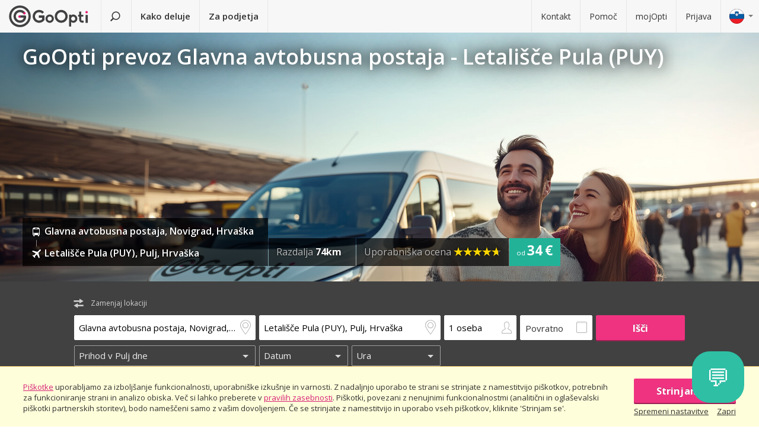

--- FILE ---
content_type: text/html; charset=utf-8
request_url: https://www.goopti.com/sl/prevozi/hrvaska-novigrad-glavna-avtobusna-postaja/hrvaska-pulj-letalisce-pula-puy
body_size: 13145
content:
<!DOCTYPE html>
<html lang='sl'>
<head>
<meta charset='utf-8'>
<title>GoOpti prevoz Glavna avtobusna postaja - Letališče Pula (PUY) | GoOpti</title>
<meta content="width=device-width, initial-scale=1.0" name="viewport" />
<meta property="twitter:card" content="summary" />
<meta property="twitter:site" content="@GoOpti" />
<meta name="description" content="GoOpti vas ugodno, udobno in zanesljivo popelje od doma do slovenskih in tujih letališč. Naročite svoj prevoz!" />
<meta name="keywords" content="goopti, airport transfers, italy airports, slovenia transport, milano malpensa, venice airport, bologna airport" />
<meta property="og:title" content="GoOpti – zaupa nam že 2.000.000 potnikov" />
<meta property="og:site_name" content="Nizkocenovni prevozi GoOpti" />
<meta property="og:url" content="https://www.goopti.com/sl/prevozi/hrvaska-novigrad-glavna-avtobusna-postaja/hrvaska-pulj-letalisce-pula-puy" />
<meta property="og:description" content="GoOpti vas ugodno, udobno in zanesljivo popelje od doma do slovenskih in tujih letališč. Naročite svoj prevoz!" />
<meta property="og:keywords" content="goopti, airport transfers, italy airports, slovenia transport, milano malpensa, venice airport, bologna airport" />
<meta property="og:type" content="website" />
<meta name="og:image" content="https://gooptifrontend-611f.kxcdn.com/assets/img-431930dafecd95db01a4265e1dac0ae336df23d9cc803cd15cb5e3cf47d7121e.jpg" />
<link rel="alternate" hreflang="en" href="https://www.goopti.com/en/transfers/croatia-novigrad-main-bus-station/croatia-pula-pula-airport-puy" />
<link rel="alternate" hreflang="de" href="https://www.goopti.com/de/transfers/kroatien-novigrad-busbahnhof/kroatien-pula-flughafen-pula-puy" />
<link rel="alternate" hreflang="es" href="https://www.goopti.com/es/traslados/croacia-novigrad-estacion-central-de-autobuses/croacia-pula-aeropuerto-de-pula-puy" />
<link rel="alternate" hreflang="fr" href="https://www.goopti.com/fr/transferts/croatie-novigrad-gare-routiere-principale/croatie-pula-aeroport-de-pula-puy" />
<link rel="alternate" hreflang="hr" href="https://www.goopti.com/hr/transferi/hrvatska-novigrad-glavni-autobusni-kolodvor/hrvatska-pula-zracna-luka-pula-puy" />
<link rel="alternate" hreflang="it" href="https://www.goopti.com/it/collegamenti/croazia-cittanova-stazione-principale-dei-bus/croazia-pola-aeroporto-di-pola-puy" />
<link rel="alternate" hreflang="sl" href="https://www.goopti.com/sl/prevozi/hrvaska-novigrad-glavna-avtobusna-postaja/hrvaska-pulj-letalisce-pula-puy" />
<link rel="alternate" hreflang="sq" href="https://www.goopti.com/sq/transfertat/croatia-novigrad-main-bus-station/croatia-pula-pula-airport-puy" />
<link rel="alternate" hreflang="bs" href="https://www.goopti.com/bs/transferi/-glavni-autobusni-kolodvor/hrvatska-pula-aerodrom-pula-puy" />
<link rel="alternate" hreflang="me" href="https://www.goopti.com/me/transferi/hrvatska-novigrad-glavni-autobusni-kolodvor/hrvatska-pula-aerodrom-pula-puy" />
<link rel="alternate" hreflang="mk" href="https://www.goopti.com/mk/transferi/croatia-novigrad-main-bus-station/croatia-pula-pula-airport-puy" />
<script>var cookieScripts={com:[],ga:[]};</script>
<link rel="stylesheet" media="all" href="//gooptifrontend-611f.kxcdn.com/assets/application2-8c6d821990c798d4fc379b591fe3df15819b1e00cc301a96437b63bae24d276a.css" />
<link rel="stylesheet" href="https://fonts.googleapis.com/css?family=Open+Sans:300,400,600,700,800&amp;subset=latin,latin-ext" type="text/css">
<link rel="shortcut icon" type="image/x-icon" href="/favicon.ico" />
<link rel="apple-touch-icon-precomposed" href="//gooptifrontend-611f.kxcdn.com/assets/favicon-152-38aad5a2aab89d4f324cb8d29f418554a0c8deb658da608ae78ae9478401a0de.png" />
<script>var gon={"selectedCurrency":"EUR","userId":null,"userAccountType":"not_signed_in","ga":{"group_path":"/sl/transfers/route-landing"},"defaultMarker":"//gooptifrontend-611f.kxcdn.com/assets/default_marker-2af3a309c75e22126c6f2116702fdc6df0e43edb24100a75c98bc6bf086017da.png","production":true,"disableOrderMatchCheck":false,"apiBaseUrl":"http://backoffice-service:8080/goopti-services"}; gon.timeCheck = { client: new Date(), server: "2026-01-18 19:12:21 +0000" };</script>
<meta name="csrf-param" content="authenticity_token" />
<meta name="csrf-token" content="lX8d0T1ordwgwUhbXuP/32o3TuutmpnpvC71164plEIXQBWbkGmsMvIPjdZqy1jtjiU1tli0HRMS1E/EpcTZZg==" />
<script>
var runOnLoad;!function(n){var o=[],r=!1,t=!1;n.add=function(n,l){null!=n&&(!r||null!=l&&null==Tools.TryGetProperty(window,l)?(o.push({f:n,t:l}),t||(t=!0,u=window.setInterval(w,25),w())):n())};var u=null;function w(){if(null!=window.$&&null!=window.Tools){r=!0;for(var n=o.length-1;0<=n;n--)null!=o[n].t&&null==Tools.TryGetProperty(window,o[n].t)||(o[n].f(),o.splice(n,1));o.length<=0&&(window.clearInterval(u),u=0,t=!1)}}}(runOnLoad=runOnLoad||{});
</script>
<script>
window['GoogleAnalyticsObject'] = 'ga';
window['ga'] = window['ga'] || function () { (window['ga'].q = window['ga'].q || []).push(arguments) }
window['ga'].l = 1 * new Date();
ga('create', 'UA-23118721-1', 'auto');
ga('set', 'anonymizeIp', true);
ga('require', 'displayfeatures');
ga('require', 'linkid', 'linkid.js');
ga('send', 'pageview');
</script>
<script async src='//www.google-analytics.com/analytics.js'></script>


</head>
<body class='sl v2 home'>

<!-- Google Tag Manager -->
<script>
  window.dataLayer = window.dataLayer || [];
  
  // Google Tag Manager
  window.dataLayer.push({ 'gtm.start': new Date().getTime(), event: 'gtm.js' });
  function gtag(){dataLayer.push(arguments);}
  gtag('js', new Date());
  // Google Analytics 4
  gtag('config', 'G-QBQ7H89D0E');
  
  if (gon.gtag && gon.gtag.event && gon.gtag.params) {
  	gtag('event', gon.gtag.event, gon.gtag.params);
  }
  
  var locale = '';
  // Google AdWords
  if (gon.ga) {
  	var path = gon.ga.path.toUpperCase();
  	locale = path.length > 3 ? path.substring(1, 3) : path;
  }
  
  var adWordsConfigMap = {
  	'ME': 'AW-11340208428',
  	'SL': 'AW-964055578',
  	'IT': 'AW-956820346',
  	'HR': 'AW-945230239',
  	'EN': 'AW-11340208428',
  	'DE': 'AW-11340208428',
  	'FR': 'AW-11340208428',
  	'ES': 'AW-11340208428'
  	};
  
  var configValue = adWordsConfigMap[locale] || 'AW-11340208428'; // Default value if language is not found
  
  gtag('config', configValue);
  
  (function(w,d,s,l,i){w[l]=w[l]||[];w[l].push({'gtm.start':
  new Date().getTime(),event:'gtm.js'});var f=d.getElementsByTagName(s)[0],
  j=d.createElement(s),dl=l!='dataLayer'?'&l='+l:'';j.async=true;j.src=
  'https://www.googletagmanager.com/gtm.js?id='+i+dl;f.parentNode.insertBefore(j,f);
  })(window,document,'script','dataLayer','GTM-WRH468');
</script>
<script>
cookieScripts.com.push({"src":"https://www.googletagmanager.com/gtag/js?id=GTM-WRH468","async":true});
cookieScripts.com.push({"src":"//www.googletagmanager.com/gtm.js?id=GTM-WRH468","async":true});
cookieScripts.com.push({"src":"https://www.googletagmanager.com/gtag/js?id=G-QBQ7H89D0E","async":true});
</script>

<div class='pagewrap'>
<div class='gsf-content-container'>
<div class='gsf-sticky-block'>
<div class='hide notification-bar' data-enableExpires='2046-01-13 19:12:21 UTC' data-enableGaExpires='2046-01-13 19:12:21 UTC' data-enableGaKey='_gsf_ga' data-enableKey='_gsf_cookies' data-expires='2046-01-13 19:12:21 UTC' data-key='_gsf_conf' data-value='hidden' id='cookie-block'>
<div class='inner'>
<div class='align'>
<div class='cell'>
<div class='text small'><a href='https://www.goopti.com/sl/pravne-informacije/pravila-zasebnosti'>Piškotke</a> uporabljamo za izboljšanje funkcionalnosti, uporabniške izkušnje in varnosti. Z nadaljnjo uporabo te strani se strinjate z namestitvijo piškotkov, potrebnih za funkcioniranje strani in analizo obiska. Več si lahko preberete v <a href='https://www.goopti.com/sl/pravne-informacije/pravila-zasebnosti'>pravilih zasebnosti</a>. Piškotki, povezani z nenujnimi funkcionalnostmi (analitični in oglaševalski piškotki partnerskih storitev), bodo nameščeni samo z vašim dovoljenjem. Če se strinjate z namestitvijo in uporabo vseh piškotkov, kliknite 'Strinjam se'.</div>
</div>
<div class='cell buttons'>
<a class='btn primary agree'>Strinjam se</a>
<div class='keep-together'>
<a target="_blank" class="command change" href="https://www.goopti.com/sl/pravne-informacije/pravila-zasebnosti#config">Spremeni nastavitve</a>
<a class='command close'>Zapri</a>
</div>
</div>
</div>
</div>
</div>

<div class='media-query'>
<div class='tablet-down'></div>
<div class='tablet-up'></div>
<div class='laptop-down'></div>
<div class='laptop-up'></div>
</div>
<header class='header'>
<div class='nav-desktop'>
<div class='nav-mobile'>
<a class="logo" href="https://www.goopti.com/sl/"><img alt="GoOpti" height="37" width="135" src="https://gooptifrontend-611f.kxcdn.com/assets/logo-5d32d6bcfd39c4cdae37ba2b47e2040e13749b140f2f91f6edc190e4dc53ca00.svg" />
</a><div class='menu' id='menu_nav_link'>
<i class='icon-menu'></i>
</div>
<div class='lang drop' id='menu_lang_link'>
<img alt="Slovenščina" src="https://gooptifrontend-611f.kxcdn.com/assets/flags/sl-7039bf340a0386f7eab896e7c66efe9f62bb98835bbe947531a460f88ac021d6.svg" />
</div>
</div>
<nav id='menu_nav' role='navigation'>
<div class='main'>
<a class="search-link" href="https://www.goopti.com/sl/"><i class='icon-search'></i>
<span class='text'>Poišči prevoz</span>
</a><a id='how_it_works_link'>Kako deluje</a>
<a href="/sl/poslovni">Za podjetja</a>
</div>
<div class='support'>
<a href="https://www.goopti.com/sl/center-za-pomoc/kontakt">Kontakt</a>
<a href="https://www.goopti.com/sl/center-za-pomoc/najpogostejsa-vprasanja">Pomoč</a>
<a href="/sl/mojOpti">mojOpti</a>
<a href="https://www.goopti.com/sl/prijava">Prijava</a>
</div>
</nav>
</div>
<div class='drop-menu' id='menu_lang'>
<a class="item" onclick="headerDropMenu.hideAll();" href="https://www.goopti.com/en/transfers/croatia-novigrad-main-bus-station/croatia-pula-pula-airport-puy"><img alt="English" src="https://gooptifrontend-611f.kxcdn.com/assets/flags/en-b9cebb2f6af6fcfab83adfe5358d88404eef8c57b63be0515d8386d118e65e64.svg" />
English
</a><a class="item" onclick="headerDropMenu.hideAll();" href="https://www.goopti.com/de/transfers/kroatien-novigrad-busbahnhof/kroatien-pula-flughafen-pula-puy"><img alt="Deutsch" src="https://gooptifrontend-611f.kxcdn.com/assets/flags/de-bef4a39a768df8978bcd86f900955de41efa8e99741d05b0ca2b4c34902887be.svg" />
Deutsch
</a><a class="item" onclick="headerDropMenu.hideAll();" href="https://www.goopti.com/es/traslados/croacia-novigrad-estacion-central-de-autobuses/croacia-pula-aeropuerto-de-pula-puy"><img alt="Español" src="https://gooptifrontend-611f.kxcdn.com/assets/flags/es-50c18e807c80d645ae05f2f8de25540240fa735b49e11a713127e15a2d9a132c.svg" />
Español
</a><a class="item" onclick="headerDropMenu.hideAll();" href="https://www.goopti.com/fr/transferts/croatie-novigrad-gare-routiere-principale/croatie-pula-aeroport-de-pula-puy"><img alt="Français" src="https://gooptifrontend-611f.kxcdn.com/assets/flags/fr-147ca34f34e0c73867fbd31af29853139f4d4cc35c481388d947eff0a4e574c3.svg" />
Français
</a><a class="item" onclick="headerDropMenu.hideAll();" href="https://www.goopti.com/hr/transferi/hrvatska-novigrad-glavni-autobusni-kolodvor/hrvatska-pula-zracna-luka-pula-puy"><img alt="Hrvatski" src="https://gooptifrontend-611f.kxcdn.com/assets/flags/hr-75ad7a4eaaea63851dc3711c99658dd86102dc2cba3733b7f28c520380cb8947.svg" />
Hrvatski
</a><a class="item" onclick="headerDropMenu.hideAll();" href="https://www.goopti.com/it/collegamenti/croazia-cittanova-stazione-principale-dei-bus/croazia-pola-aeroporto-di-pola-puy"><img alt="Italiano" src="https://gooptifrontend-611f.kxcdn.com/assets/flags/it-6bab8f8cc9f9ecadab917eb8a2c93bb0026b1e40621a9c3a063a982cf2aeddf0.svg" />
Italiano
</a><a class="item" onclick="headerDropMenu.hideAll();" href="https://www.goopti.com/sl/prevozi/hrvaska-novigrad-glavna-avtobusna-postaja/hrvaska-pulj-letalisce-pula-puy"><img alt="Slovenščina" src="https://gooptifrontend-611f.kxcdn.com/assets/flags/sl-7039bf340a0386f7eab896e7c66efe9f62bb98835bbe947531a460f88ac021d6.svg" />
Slovenščina
</a><a class="item" onclick="headerDropMenu.hideAll();" href="https://www.goopti.com/sq/transfertat/croatia-novigrad-main-bus-station/croatia-pula-pula-airport-puy"><img alt="Shqip" src="https://gooptifrontend-611f.kxcdn.com/assets/flags/sq-83afac3a73deebcc5bb233498f8ce35a46794d18374b3e77c16dbe7e985bffe3.svg" />
Shqip
</a><a class="item" onclick="headerDropMenu.hideAll();" href="https://www.goopti.com/bs/transferi/-glavni-autobusni-kolodvor/hrvatska-pula-aerodrom-pula-puy"><img alt="Bosanski" src="https://gooptifrontend-611f.kxcdn.com/assets/flags/bs-7387b27bd33e23d104cb560dee3d207f057e393c7e7e58b67013962f4dab6b11.svg" />
Bosanski
</a><a class="item" onclick="headerDropMenu.hideAll();" href="https://www.goopti.com/me/transferi/hrvatska-novigrad-glavni-autobusni-kolodvor/hrvatska-pula-aerodrom-pula-puy"><img alt="Crnogorski" src="https://gooptifrontend-611f.kxcdn.com/assets/flags/me-0c6f03f4d5e8ac6e021ed9119f27a04940ec78f9ca9a7df66f9f454fe97e9d11.svg" />
Crnogorski
</a><a class="item" onclick="headerDropMenu.hideAll();" href="https://www.goopti.com/mk/transferi/croatia-novigrad-main-bus-station/croatia-pula-pula-airport-puy"><img alt="Makedonski" src="https://gooptifrontend-611f.kxcdn.com/assets/flags/mk-19fcd9247de9b80645c0944cd9b70054d2ae37a8b34cd3675461ac2c01ea52cc.svg" />
Makedonski
</a></div>
</header>


</div>
<div class='gsf-sticky-block gsf-sticky-push'>
<div class='gsf-main-content'>
<div class='relative'><div class='how-it-works-wrap' id='how_it_works' style='display: none;'>
<div class='how-it-works'>
<i class='icon-x close' id='how_it_works_close' title='Zapri'></i>
<div class='inner'>
<ul>
<li class='item'>
<div class='img'><div class='img2'><img data-src="https://gooptifrontend-611f.kxcdn.com/assets/how-it-works-1-e6c085e5d41ca3314444414d5def3b89cbfa0c58cd9e1ef99768d2a3dfdf9240.svg" src="" /></div></div>
<h3>Poiščite prevoz na letališče</h3>
<p>
Vsi GoOpti prevozi od vašega doma do bližnjih ali bolj oddaljenih letališč so ugodni in zanesljivi.
<br>
<a href="https://www.goopti.com/sl/prevozi">Vse naše destinacije</a>
</p>
</li>
<li class='item'>
<div class='img'><div class='img2'><img data-src="https://gooptifrontend-611f.kxcdn.com/assets/how-it-works-2-741a72105bfb35525d295347fd8f1fcb2dbdd6108e3d14583f2e4585db1af7c2.svg" src="" /></div></div>
<h3>Kupite prevoz vnaprej</h3>
<p>Izberite skupinski ali zasebni prevoz. <i>Namig:</i> prilagodljivost in zgodnji nakup vam prineseta ugodnejšo ceno!</p>
</li>
<li class='item'>
<div class='img'><div class='img2'><img data-src="https://gooptifrontend-611f.kxcdn.com/assets/how-it-works-3-8f56c1f23c4bacad0edc99953d4666f7448f60c1f4d9d2ebbefd1f9c4f39242e.svg" src="" /></div></div>
<h3>Odpotujte brez skrbi</h3>
<p>
GoOpti je platforma. Vse prevoze izvajamo z našimi pogodbenimi in preverjenimi partnerji.
<br>
<a href="https://www.goopti.com/sl/prednosti/nase-prednosti">Več informacij</a>
</p>
</li>
</ul>
</div>
</div>
</div>
</div>
<style>
  .landing-map-header { background-image: url("https://goopti-master.s3.amazonaws.com/translated_image/home-couple-airport-5ba73a34-2ecc-443d-9ec3-e7122cb7fc87.jpg"); }
</style>
<div id='notification-bars'>
</div>

<div class='landing-map-header with-image with-home-image'>
<div class='grid'>
<div class='texts'>
<div class='h1-outer'>
<h1>GoOpti prevoz Glavna avtobusna postaja - Letališče Pula (PUY)</h1>
</div>
<div class='route-details'>
<div class='route-details-inner'>
<div class='box points'>
<ul class='icons'>
<li>
<i class='icon icon-bus'></i>
<span class='name'>Glavna avtobusna postaja, Novigrad, Hrvaška</span>
</li>
<li>
<i class='icon icon-plane'></i>
<span class='name'>Letališče Pula (PUY), Pulj, Hrvaška</span>
</li>
</ul>
</div><div class='box distance'>
<ul class='data'>
<li>
Razdalja
<strong>74km</strong>
</li>
</ul>
</div><div class='box rating'>
Uporabniška ocena
<span class="star_rating"><span class="star_rating-inner"><i class="icon-star5 full" style="width: 4.7em;"></i><i><i class="icon-star5-empty empty" style="margin-left: -4.7em;"></i></i></span></span>
</div><div class='price'>
<span>
od
</span>
<strong>34 €</strong>
</div>
</div>
</div>
</div>
</div>
</div>
<form class="search-form" autocomplete="off" action="https://www.goopti.com/sl/prevozi/iskanje" accept-charset="UTF-8" method="post"><input name="utf8" type="hidden" value="&#x2713;" /><input type="hidden" name="authenticity_token" value="vkEjMZYHSBfh2DvAONYjRC+KiQ2q9m2B/tR8r5vrknk8fit7OwZJ+TMW/k0M/oR2y5jyUF/Y6XtQLsa8kAbfXQ==" />
<div class='hide'>
<input type="hidden" name="analytics_event" id="analytics_event" value="SEARCH" />
<input type="hidden" name="search_presenter[departure][id]" id="search_presenter_departure_id" value="126" />
<input type="hidden" name="search_presenter[departure][type]" id="search_presenter_departure_type" value="GPP" />
<input type="hidden" name="search_presenter[departure][backend_type]" id="search_presenter_departure_backend_type" value="GPP" />
<input type="hidden" name="search_presenter[departure][lat]" id="search_presenter_departure_lat" value="45.3193" />
<input type="hidden" name="search_presenter[departure][lon]" id="search_presenter_departure_lon" value="13.5674" />
<input type="hidden" name="search_presenter[departure][parent_id]" id="search_presenter_departure_parent_id" value="131" />
<input type="hidden" name="search_presenter[departure][show_name]" id="search_presenter_departure_show_name" value="false" />
<input type="hidden" name="search_presenter[departure][airport_code]" id="search_presenter_departure_airport_code" />
<input type="hidden" name="search_presenter[departure][english_city_name]" id="search_presenter_departure_english_city_name" value="Novigrad" />
<input type="hidden" name="search_presenter[departure][name]" id="search_presenter_departure_name" value="Glavna avtobusna postaja, Novigrad, Hrvaška" />
<input type="hidden" name="search_presenter[departure][city_name]" id="search_presenter_departure_city_name" value="Novigrad" />
<input type="hidden" name="search_presenter[departure][country_name]" id="search_presenter_departure_country_name" value="Hrvaška" />
<input type="hidden" name="search_presenter[departure][long_name]" id="search_presenter_departure_long_name" value="Glavna avtobusna postaja, Novigrad, Hrvaška" />
<input type="hidden" name="search_presenter[departure][time_start]" id="search_presenter_departure_time_start" />
<input type="hidden" name="search_presenter[departure][time_end]" id="search_presenter_departure_time_end" />
<input type="hidden" name="search_presenter[departure][index]" id="search_presenter_departure_index" />
<input type="hidden" name="search_presenter[destination][id]" id="search_presenter_destination_id" value="121" />
<input type="hidden" name="search_presenter[destination][type]" id="search_presenter_destination_type" value="GPP" />
<input type="hidden" name="search_presenter[destination][backend_type]" id="search_presenter_destination_backend_type" value="GPP" />
<input type="hidden" name="search_presenter[destination][lat]" id="search_presenter_destination_lat" value="44.8995" />
<input type="hidden" name="search_presenter[destination][lon]" id="search_presenter_destination_lon" value="13.9234" />
<input type="hidden" name="search_presenter[destination][parent_id]" id="search_presenter_destination_parent_id" value="46" />
<input type="hidden" name="search_presenter[destination][show_name]" id="search_presenter_destination_show_name" value="false" />
<input type="hidden" name="search_presenter[destination][airport_code]" id="search_presenter_destination_airport_code" />
<input type="hidden" name="search_presenter[destination][english_city_name]" id="search_presenter_destination_english_city_name" value="Pula" />
<input type="hidden" name="search_presenter[destination][name]" id="search_presenter_destination_name" value="Letališče Pula (PUY), Pulj, Hrvaška" />
<input type="hidden" name="search_presenter[destination][city_name]" id="search_presenter_destination_city_name" value="Pulj" />
<input type="hidden" name="search_presenter[destination][country_name]" id="search_presenter_destination_country_name" value="Hrvaška" />
<input type="hidden" name="search_presenter[destination][long_name]" id="search_presenter_destination_long_name" value="Letališče Pula (PUY), Pulj, Hrvaška" />
<input type="hidden" name="search_presenter[destination][time_start]" id="search_presenter_destination_time_start" />
<input type="hidden" name="search_presenter[destination][time_end]" id="search_presenter_destination_time_end" />
<input type="hidden" name="search_presenter[destination][index]" id="search_presenter_destination_index" />
<input type="hidden" name="search_presenter[departure_limit][is_pickup]" id="search_presenter_departure_limit_is_pickup" value="false" />
<input type="hidden" name="search_presenter[departure_limit][date]" id="search_presenter_departure_limit_date" />
<input type="hidden" name="search_presenter[departure_limit][time]" id="search_presenter_departure_limit_time" />
<input type="hidden" name="search_presenter[return_limit][is_pickup]" id="search_presenter_return_limit_is_pickup" value="true" />
<input type="hidden" name="search_presenter[return_limit][date]" id="search_presenter_return_limit_date" />
<input type="hidden" name="search_presenter[return_limit][time]" id="search_presenter_return_limit_time" />
<input type="hidden" name="search_presenter[passenger_number]" id="search_presenter_passenger_number" value="1" />
<input type="hidden" name="search_presenter[transfer_type]" id="search_presenter_transfer_type" value="oneway" />
<input type="hidden" name="search_presenter[affiliate_alias]" id="search_presenter_affiliate_alias" />
<input type="hidden" name="search_presenter[adults_number]" id="search_presenter_adults_number" value="1" />
<input type="hidden" name="search_presenter[children_number]" id="search_presenter_children_number" value="0" />
<input type="hidden" name="search_presenter[infants_number]" id="search_presenter_infants_number" value="0" />
<input type="hidden" name="search_presenter[promo_code]" id="search_presenter_promo_code" />
<input type="hidden" name="search_presenter[departure_place_type]" id="search_presenter_departure_place_type" />
</div>
<div class='close'>
<i class='icon-x'></i>
</div>
<div class='inner'>
<div class='main-box'>
<div id='search-swap-locations'>
<div class='icon-swap'></div>
<div class='desc'>Zamenjaj lokaciji</div>
</div>
<div class='basic'>
<div class='locations'>
<div class='search-item location1 extended-dropdown' id='search-location1'>
<h4 class='form-label'>Lokacija vstopa</h4>
<div class='container'>
<div class='faux-input'>
<input type="text" name="departure" id="departure" class="clear-input" placeholder="Od: domači naslov, letališče..." autocorrect="off" autocomplete="off" autocapitalize="off" spellcheck="false" data-f-prefix="search_presenter_departure" />
<div class='icons-container'>
<label for='departure'>
<i class='icon-location-outline'></i>
<i class='icon-plane'></i>
</label>
<i class='icon-chevron-down-double expand-full-list'></i>
</div>
<i class='icon-x clear'></i>
<div class='input-overlay mobile'></div>
</div>
<div class='dropdown dropdown-list'>
<i class='icon-x close'></i>
<div class='alert general-ui' style='display: none'></div>
<ul class='list location'></ul>
<div class='house-no'>Ne pozabite vnesti hišne številke!</div>
<div class='powered-by-google'>
<img src="https://gooptifrontend-611f.kxcdn.com/assets/powered_by_google_on_white_hdpi-85e8811af8ce7aff2444abb675d1acff9189884726709c6c5d89badb6bb96828.png" alt="Powered by google on white hdpi" />
</div>
<div class='in-out tablet-down'>
<img src="https://gooptifrontend-611f.kxcdn.com/assets/van-in-209866ba27ba25a73396450b74a0fd0c4346c07d48c0704d626d0fd49a331d3f.svg" alt="Van in" />
</div>
<div class='controls'>
<div class='btn primary big next'>Potrdi</div>
</div>
</div>
<div class='alert general-ui mobile' style='display: none'></div>
</div>
</div>
<div class='search-item location2 extended-dropdown' id='search-location2'>
<h4 class='form-label'>Lokacija izstopa</h4>
<div class='container'>
<div class='faux-input'>
<input type="text" name="destination" id="destination" class="clear-input" placeholder="Do: letališče, mesto, naslov" autocorrect="off" autocomplete="off" autocapitalize="off" spellcheck="false" data-f-prefix="search_presenter_destination" />
<div class='icons-container'>
<label for='destination'>
<i class='icon-location-outline'></i>
<i class='icon-plane'></i>
</label>
<i class='icon-chevron-down-double expand-full-list'></i>
</div>
<i class='icon-x clear'></i>
<div class='input-overlay mobile'></div>
</div>
<div class='dropdown dropdown-list'>
<i class='icon-x close'></i>
<div class='alert general-ui' style='display: none'></div>
<ul class='list location'></ul>
<div class='house-no'>Ne pozabite vnesti hišne številke!</div>
<div class='powered-by-google'>
<img src="https://gooptifrontend-611f.kxcdn.com/assets/powered_by_google_on_white_hdpi-85e8811af8ce7aff2444abb675d1acff9189884726709c6c5d89badb6bb96828.png" alt="Powered by google on white hdpi" />
</div>
<div class='in-out tablet-down'>
<img src="https://gooptifrontend-611f.kxcdn.com/assets/van-out-17a5030e6591e636550dbbaa8f5b19d75fd4a44694fe3917e997ced97f3060ea.svg" alt="Van out" />
</div>
<div class='controls'>
<div class='btn primary big next'>Potrdi</div>
</div>
</div>
<div class='alert general-ui mobile' style='display: none'></div>
</div>
</div>
</div>
<div class='details'>
<div class='search-item people'>
<div class='extended-dropdown' id='search-passengers'>
<div class='container'>
<div class='faux-input'>
<input class='clear-input input inactive' type='text' value='1 oseba'>
<i class='icon-person-outline'></i>
<div class='input-overlay all'></div>
</div>
<div class='dropdown with-arrow'>
<h4 class='form-label'>Potniki</h4>
<i class='icon-x close'></i>
<div class='spinboxes'>
<div class='item'>
<div class='form-label'>Odrasli</div>
<div class='spinbox'>
<div class='btn minus'>
<i class='icon-minus'></i>
</div>
<input type="text" name="adults" id="adults" value="1" autocomplete="off" data-min="1" data-max="49" readonly="readonly" disabled="disabled" class="text-input" />
<div class='btn plus'>
<i class='icon-plus'></i>
</div>
</div>
</div>
<div class='more-link alert'>
<a target="_blank" href="/sl/services/customized-transfer">Za več oseb naredite dve rezervaciji ali kliknite tukaj.</a>
</div>
<div class='item'>
<div class='form-label'>
Otroci in dojenčki
</div>
<div class='spinbox'>
<div class='btn minus disabled'>
<i class='icon-minus'></i>
</div>
<input type="text" name="children" id="children" value="0" autocomplete="off" data-min="0" data-max="40" readonly="readonly" disabled="disabled" class="text-input" />
<div class='btn plus'>
<i class='icon-plus'></i>
</div>
</div>
</div>
</div>
<div class='controls'>
<div class='btn primary big next'>Potrdi</div>
</div>
</div>
</div>
</div>
</div>
<div class='search-item return'>
<label class='faux-checkbox'>
<div class='checkbox'>
<input type="checkbox" name="return_input" id="return_input" value="return" />
<i class='icon-check'></i>
</div>
<span class='form-label'>Povratno</span>
</label>
</div>
</div>
<div class='search-item search tablet-up'>
<input type="submit" name="commit" value="Išči" class="btn primary" data-disable-with="Išči" />
</div>
</div>
<div class='guarantee-line hide'>
<i class='icon-check'></i>
Rezervirajte več dni vnaprej za najnižjo ceno!
</div>
<div class='best-route-offer hide'>
<span class='grumpy-fitText-noWrap'>
<i class='icon-status-info'></i>
<span class='value'></span>
</span>
</div>
</div>
<div class='limits-box'>
<div class='limits' style='display:none'>
<div class='departure limit-line'>
<div class='limit-fields'>
<div class='limit-part type'>
<div class='search-item extended-dropdown' id='search-limit1'>
<div class='faux-select dark low search-item'>
<input class='clear-input input inactive' type='text'>
<div class='input-overlay'></div>
</div>
<div class='dropdown dropdown-list'>
<ul class='list'></ul>
</div>
</div>
</div>
<div class='limit-part date'>
<div>
<div class='search-item extended-dropdown' id='search-date1'>
<div class='faux-select dark low search-item'>
<input class='clear-input input inactive' type='text'>
</div>
<div class='input-overlay'></div>
<div class='dropdown with-arrow'>
<i class='icon-x close'></i>
<div class='date'></div>
<div class='alert general-ui' style='display: none'></div>
</div>
<div class='alert general-ui mobile' style='display: none'></div>
</div>
</div>
<div>
<div class='search-item extended-dropdown' id='search-time1'>
<div class='faux-select dark low search-item'>
<input class='clear-input input inactive' type='text'>
</div>
<div class='input-overlay'></div>
<div class='dropdown with-arrow'>
<i class='icon-x close'></i>
<div class='time'></div>
<div class='alert airport-timing departure hide'></div>
<div class='alert midnight-alert departure hide'></div>
</div>
<div class='alert general-ui mobile' style='display: none'></div>
</div>
</div>
</div>
</div>
</div>
<div class='hidden' id='return_area'>
<h4 class='form-label'>Povratni prevoz</h4>
<div class='back limit-line'>
<div class='limit-fields'>
<div class='limit-part type'>
<div class='search-item extended-dropdown' id='search-limit2'>
<div class='faux-select dark low search-item'>
<input class='clear-input input inactive' type='text'>
<div class='input-overlay'></div>
</div>
<div class='dropdown dropdown-list'>
<ul class='list'></ul>
</div>
</div>
</div>
<div class='limit-part date'>
<div>
<div class='search-item extended-dropdown' id='search-date2'>
<div class='faux-select dark low search-item'>
<input class='clear-input input inactive' type='text'>
</div>
<div class='input-overlay'></div>
<div class='dropdown with-arrow'>
<i class='icon-x close'></i>
<div class='date'></div>
<div class='alert general-ui' style='display: none'></div>
</div>
<div class='alert general-ui mobile' style='display: none'></div>
</div>
</div>
<div>
<div class='search-item extended-dropdown' id='search-time2'>
<div class='faux-select dark low search-item'>
<input class='clear-input input inactive' type='text'>
</div>
<div class='input-overlay'></div>
<div class='dropdown with-arrow'>
<i class='icon-x close'></i>
<div class='time'></div>
<div class='alert airport-timing return hide'></div>
<div class='alert midnight-alert return hide'></div>
</div>
<div class='alert general-ui mobile' style='display: none'></div>
</div>
</div>
</div>
</div>
</div>
</div>
<div class='extended-dropdown' id='search-limit1-compound'>
<div class='container'>
<input type="hidden" name="dummy_hidden_limit1_compound" id="dummy_hidden_limit1_compound" value="" />
<div class='dropdown'>
<h4 class='form-label'>Datum in ura odhoda</h4>
<i class='icon-x close'></i>
<ul class='list select-module'></ul>
<div class='tabs date-and-time'>
<div class='head'>
<div class='tab tab-date'>Datum</div>
<div class='tab tab-time'>Ura</div>
</div>
<div class='body'>
<div class='date'></div>
<div class='time'></div>
</div>
<div class='alert airport-timing departure hide'></div>
<div class='alert midnight-alert departure hide'></div>
</div>
<div class='controls'>
<div class='btn primary big next'>Potrdi</div>
</div>
</div>
</div>
</div>
<div class='extended-dropdown' id='search-limit2-compound'>
<div class='container'>
<input type="hidden" name="dummy_hidden_limit2_compound" id="dummy_hidden_limit2_compound" value="" />
<div class='dropdown'>
<h4 class='form-label'>Datum in ura povratka</h4>
<i class='icon-x close'></i>
<ul class='list select-module'></ul>
<div class='tabs date-and-time'>
<div class='head'>
<div class='tab tab-date'>Datum</div>
<div class='tab tab-time'>Ura</div>
</div>
<div class='body'>
<div class='date'></div>
<div class='time'></div>
</div>
<div class='alert airport-timing return hide'></div>
<div class='alert midnight-alert return hide'></div>
</div>
<div class='controls'>
<div class='btn primary big next'>Potrdi</div>
</div>
</div>
</div>
</div>
</div>
</div>
<div class='search-item search tablet-down'>
<input type="submit" name="commit" value="Išči" class="btn primary big" data-disable-with="Išči" />
</div>
<div class='guarantee tablet-down'>
<span class='long'>
<i class='icon-guarantee'></i>
Rezervirajte več dni vnaprej za najnižjo ceno!
</span>
<span class='short'>
<i class='icon-guarantee'></i>
<span class="optional">Rezervirajte vnaprej. </span>100% zagotovljeno!
</span>
</div>
</div>
</form>


<div class='segments landing-page-content'>
<div class='article'>
<div class='inner'>
<article class='article'>
<div class='content-container content-wrap'>
<div class='content'>
<p>Naročite ugoden, zanesljiv in udoben GoOpti prevoz na relaciji <strong>Novigrad&nbsp;-&nbsp;Pulj&nbsp;<span class='icon-plane'></span></strong> že v nekaj minutah. GoOpti vas lahko pobere in odloži na več različnih lokacijah, prevoz pa lahko začnete tudi na domačem naslovu. GoOpti prevozi se prilagajajo vašim potrebam, vsak dan imate možnost več različnih fleksibilnih ur prevoza na vaši izbrani relaciji <strong>Novigrad&nbsp;-&nbsp;Pulj&nbsp;<span class='icon-plane'></span></strong>.</p>

<p>Za vsak GoOpti prevoz imate možnost nadgradnje prevoza v paket Popolna brezskrbnost, kjer vam za že od 4 € dalje zagotovimo novo letalsko vozovnico in po potrebi tudi prenočišče, če zaradi dogodkov na poti <strong>Novigrad&nbsp;-&nbsp;Pulj&nbsp;<span class='icon-plane'></span></strong> pride do neljube zamude in zamudite svoj let.</p>

<p>GoOpti je hiter, ugoden in enostaven način, da prispete do vaše destinacije.</p>

</div>
</div>
<hr class='last'>
</article>
</div>
</div>
<div id='video'>
<div class='inner'>
<div class='hr'>
<div class='data cameleon'>
<div class='wrap'>
<h2>GoOpti v 90 sekundah</h2>
<p>Preverite, zakaj je GoOpti priročnejši kot vaš osebni avto, cenejši kot taksi in zanesljivejši od javnega prevoza.</p>
<a class="btn" href="#">Poglej video</a>
</div>
</div>
<div class='video-wrap' data-youtubeid='L4o5zdo9YRk'>
<i class='preview'></i>
<i class='icon-play-video'></i>
</div>
</div>
</div>
</div>

<div id='numbers'>
<div class='inner'>
<div class='hr'>
<ul>
<li>
<h3>
<span class='number-count' data-number='93'>93</span>
<span class='unit'>%</span>
</h3>
<p><p>zadovoljnih<br />strank</p></p>
</li>
<li>
<h3>
<span class='number-count' data-number='3000000'>3.000.000</span>
<span class='unit'>+</span>
</h3>
<p><p>prepeljanih<br />potnikov</p></p>
</li>
<li>
<h3>
<span class='number-count' data-number='35000'>35.000</span>
<span class='unit'>+</span>
</h3>
<p><p>potnikov<br />na mesec</p></p>
</li>
</ul>
</div>
</div>
</div>

<div id='building-trust'>
<div class="inner"><div class="hr">
<div class='narrow'>
<div class='testimonials uninitialized'>
<div class='wrap'>
<ul class='rotator'>
<li>
<div class='container'>
<p>
<span class='text'>
Zelo sem bil zadovoljen s prevozom. Kljub zamudi letala in težav na carini nas je šofer počakal in pripeljal na cilj. Vsekakor vas bom še naprej priporočal!
</span>
</p>
<a class="img-holder" href="https://www.goopti.com/sl/prednosti/customer-stories"><img alt="a3fcf75e-606b-4580-a5c4-0763333d2497" src="https://goopti-master.s3.amazonaws.com/translated_image/a3fcf75e-606b-4580-a5c4-0763333d2497.jpeg" />
</a><strong>Anže Žvanut, Slovenija</strong>
</div>
</li>
<li>
<div class='container'>
<p>
<span class='text'>
S prevozom sva bila zelo zadovoljna. En dan prej smo dobili vse podatke in prevoz je bil točno ob uri. Vsekakor bova še uporabljala GoOpti.
</span>
</p>
<a class="img-holder" href="https://www.goopti.com/sl/prednosti/customer-stories"><img alt="dad7f4b7-ef24-4f42-9ece-ed7e405c7f31" src="https://goopti-master.s3.amazonaws.com/translated_image/dad7f4b7-ef24-4f42-9ece-ed7e405c7f31.jpeg" />
</a><strong>Marija Radić, Slovenija</strong>
</div>
</li>
<li>
<div class='container'>
<p>
<span class='text'>
Potovanje z GoOpti mi močno olajša odpravo na popotniške avanture po svetu. Všeč mi je občutek lagodja, da me po dolgem letu z drugega konca sveta na letališču čaka zanesljiv in prijeten prevoz do doma.
</span>
</p>
<a class="img-holder" href="https://www.goopti.com/sl/prednosti/customer-stories"><img alt="b042c335-9001-46ef-a63b-64593e76a936" src="https://goopti-master.s3.amazonaws.com/translated_image/b042c335-9001-46ef-a63b-64593e76a936.jpeg" />
</a><strong>Alja Bulič, Slovenija</strong>
</div>
</li>
<li>
<div class='container'>
<p>
<span class='text'>
Vsakič sem bila impresionirana, kako hitri, učinkoviti in zanesljivi so.
</span>
</p>
<a class="img-holder" href="https://www.goopti.com/sl/prednosti/customer-stories"><img alt="4f38c363-8a04-4075-9d42-aec87fa2778c" src="https://goopti-master.s3.amazonaws.com/translated_image/4f38c363-8a04-4075-9d42-aec87fa2778c.jpeg" />
</a><strong>Julie Johns, Avstralija</strong>
</div>
</li>
<li>
<div class='container'>
<p>
<span class='text'>
Z GoOptijem smo že večkrat potovali in ker smo z njihovim zanesljivim servisom zelo zadovoljni, bomo tudi v prihodnje GoOptijevi potniki. 
</span>
</p>
<a class="img-holder" href="https://www.goopti.com/sl/prednosti/customer-stories"><img alt="6f5a0f3b-8a1a-4edd-9aef-64b60ce36391" src="https://goopti-master.s3.amazonaws.com/translated_image/6f5a0f3b-8a1a-4edd-9aef-64b60ce36391.jpeg" />
</a><strong>Urška Kreže, Slovenija</strong>
</div>
</li>
</ul>
<ul class='pager'></ul>
</div>
</div>
</div>
</div></div>
</div>

<div id='newsletter'>
<div class='main'>
<div class='inner'>
<a id='news'></a>
<div class='animation-container'>
<div class='wrap email-form'>
<h2>GoOpti prevoz Glavna avtobusna postaja - Letališče Pula (PUY)</h2>
<p>Zanimive novice s področja turizma in koristni potovalni nasveti bodo v vaš e-poštni nabiralnik prispeli vsak drugi teden.</p>
<div class='form-grid'>
<div class='input'><input type="email" name="subscribe_block_email" id="subscribe_block_email" placeholder="Vaš e-naslov" class="text-input" /></div>
<button name="button" type="button" class="btn desktop">Potrdi</button>
</div>
<div class='alert empty'>Prosimo, vnesite svoj e-poštni naslov.</div>
<div class='alert invalid'>Neveljaven e-poštni naslov.</div>
<button name="button" type="button" class="btn mobile">Potrdi</button>
</div>
<div class='wrap name-form' style='display: none;'>
<h2>Še malo ...</h2>
<p>Zaupajte nam svoje ime, da vas bomo lahko pravilno naslavljali.</p>
<form class="form-grid" action="https://www.goopti.com/sl/subscriptions.json" accept-charset="UTF-8" method="post"><input name="utf8" type="hidden" value="&#x2713;" /><input type="hidden" name="authenticity_token" value="2s2FNVz81r05l9T0o9qFZAV4cZTsbgLNHz3n95CiyEpY8o1/8f3XU+tZEXmX8iJW4WoKyRlAhjexx13km0+Fbg==" />
<div class='input'><input type="text" name="subscribe_block_name" id="subscribe_block_name" placeholder="Ime in priimek" class="text-input" /></div>
<button name="button" type="button" class="btn desktop">Prijava</button>
</form>

<label class='faux-checkbox consent'>
<div class='checkbox'>
<input type="checkbox" name="subscribe_block_consent" id="subscribe_block_consent" value="true" />
<i class='icon-check'></i>
</div>
<span>
Izrecno soglašam s prejemanjem e-novic in dovoljujem obdelovanje mojih podatkov v namene personalizacije vsebin. Zavedam se, da se lahko kadarkoli odjavim od prejemanja e-novic.
</span>
</label>
<div class='alert name'>Prosimo, vnesite ime in priimek.</div>
<div class='alert consent'>Brez izrecne privolitve se ne morete prijaviti na e-novice.</div>
<button name="button" type="button" class="btn mobile">Prijava</button>
</div>
<div class='wrap success' style='display: none;'>
<h2>Urejeno!</h2>
<p>Če čez teden ali dva ne prejmete naših novičk, preverite še mapo z vsiljeno pošto.</p>
</div>
</div>
</div>
</div>
<div class='watermark'>
<img src="https://gooptifrontend-611f.kxcdn.com/assets/newsletter-f97ebd0e22fe9d00d8db420ab5b0caa0125e0096747a2f6a7182a88052b26631.svg" alt="Newsletter" />
</div>
</div>

</div>

</div>
</div>
<div class='gsf-sticky-block footer-container'>
<footer class='footer' role='contentinfo'>
<div class='inner'>
<nav class='navigation'>
<ul>
<li class='item'>
<h4>Zakaj izbrati GoOpti?</h4>
<ul>
<li><a href='https://www.goopti.com/sl/prednosti/nase-prednosti'>Naše prednosti</a></li>
<li><a href='/sl/prednosti/goopti-v-stevilkah'>GoOpti v številkah</a></li>
<li><a href='/sl/relacije'>Naše relacije</a></li>
<li><a href='https://www.goopti.com/sl/prednosti/nasi-standardi-kakovosti'>Naši standardi kakovosti</a></li>
<li><a href='https://www.goopti.com/sl/prednosti/goopti-varnostni-standardi'>GoOpti varnostni standardi</a></li>
</ul>
</li>
<li class='item'>
<h4>Storitve</h4>
<ul>
<li><a href='/sl/najugodnejsi-prevozi'>Najboljše ponudbe</a></li>
<li><a href='/sl/last-minute-prevozi'>Last minute prevozi</a></li>
<li><a href='https://www.goopti.com/sl/storitve/goopti-prevozi'>GoOpti prevozi</a></li>
<li><a href='/sl/mojOpti'>mojOpti</a></li>
<li><a href='https://www.goopti.com/sl/pages/brezskrbnost/'>Paket Popolna brezskrbnost</a></li>
<li><a href='/sl/center-za-pomoc/najpogostejsa-vprasanja'>Center za pomoč</a></li>
<li><a href='https://goopti.kiwi.com/en/'>Ugodni leti</a></li>
</ul>
</li>
<li class='item'>
<h4>Postanite partner</h4>
<ul>
<li><a href='https://www.goopti.com/sl/poslovni/reseller'>Potovalni agenti</a></li>
<li><a href='https://www.goopti.com/sl/poslovni/intro'>Poslovni račun</a></li>
<li><a href='https://www.goopti.com/sl/partnerji/oglasujte-z-nami'>Oglašujte z nami</a></li>
<li><a href='https://www.goopti.com/sl/partnerji/affiliate-program'>Affiliate program</a></li>
<li><a href='https://www.goopti.com/sl/partnerji/program-zvestobe'>Program zvestobe</a></li>
<li><a href='https://www.goopti.com/sl/partnerji/pripelji-prijatelja'>Pripelji prijatelja</a></li>
</ul>
</li>
<li class='item'>
<h4>O GoOpti</h4>
<ul>
<li><a href='https://www.goopti.com/sl/o-goopti/o-nas'>O nas</a></li>
<li><a href='https://www.goopti.com/sl/o-goopti/za-medije'>Za medije</a></li>
<li><a href='https://www.goopti.com/sl/o-goopti/goopti-blog'>GoOpti blog</a></li>
<li><a href='/sl/o-goopti/prodajni-partnerji'>Prodajni partnerji</a></li>
<li><a href='https://www.goopti.com/sl/o-goopti/partnerska-letalisca'>Partnerska letališča</a></li>
<li><a href='https://www.goopti.com/sl/o-goopti/zaposlitev'>Zaposlitev</a></li>
</ul>
</li>
</ul>
</nav>
</div>
<div class='contact'>
<div class='inner'>
<ul class='social'>
<li>
<a title="Facebook" class="facebook-social" target="_blank" rel="noopener noreferrer" href="https://www.facebook.com/GoOptiSI"><i class='icon-facebook'></i>
</a></li>
<li>
<a title="Trip Advisor" class="tripadvisor-social" target="_blank" rel="noopener noreferrer" href="https://www.tripadvisor.com/Attraction_Review-g274873-d10105751-Reviews-GoOpti-Ljubljana_Upper_Carniola_Region.html"><i class='icon-tripadvisor'></i>
</a></li>
<li>
<a title="Instagram" class="instagram-social" target="_blank" rel="noopener noreferrer" href="https://www.instagram.com/go_opti/"><i class='icon-instagram'></i>
</a></li>
<li>
<a title="TikTok" class="tiktok-social" target="_blank" rel="noopener noreferrer" href="https://www.tiktok.com/@goopti_sl/"><i class='icon-tiktok'></i>
</a></li>
</ul>
</div>
</div>
<div class='copyright'>
<div class='inner'>
<ul>
<li>
<a href="https://www.goopti.com/sl/pravne-informacije/avtorske-pravice">&copy;
2026
</a></li>
<li><a href='https://www.goopti.com/sl/pravne-informacije/goopti-international'>GoOpti International</a></li>
<li><a href='https://www.goopti.com/sl/pravne-informacije/splosni-pogoji'>Splošni pogoji</a></li>
<li><a href='https://www.goopti.com/sl/pravne-informacije/pravila-zasebnosti'>Pravila zasebnosti</a></li>
<li class='eufunding'>
<a href="https://www.goopti.com/sl/pravne-informacije/javna-financna-sredstva"><img height="16" alt="Javna finančna sredstva" src="https://gooptifrontend-611f.kxcdn.com/assets/flags/eu-full-4535eb2708dbe8f85b7e3bea365f2d62340d73ea8a0552328466e691029837ed.svg" />
Javna finančna sredstva
</a></li>
<li><a href='https://www.goopti.com/sl/pravne-informacije/agenti-v-akciji'>Nagradni izziv - Agenti v akciji</a></li>
<li><a href='https://www.goopti.com/sl/pravne-informacije/oceni-nas-in-prihrani-pravila-in-pogoji'>Oceni nas in prihrani - pravila in pogoji</a></li>
<li><a href='https://www.goopti.com/sl/pravne-informacije/rezerviraj-vnaprej-pravila-in-pogoji_1'>Rezerviraj vnaprej - pravila in pogoji</a></li>
<li><a href='https://www.goopti.com/sl/pravne-informacije/december-pravila-in-pogoji-2025'>Festive December - pravila in pogoji 2025</a></li>
<li class='creditcards'><img width="29" height="18" title="MasterCard" src="https://gooptifrontend-611f.kxcdn.com/assets/creditcards/on-dark/mastercard-8e529e6f3ec8d3845fb0d676e35bb25654d14ca1fde464acd4f185a0638ad7f9.svg" alt="Mastercard" /><img width="29" height="18" title="Visa" src="https://gooptifrontend-611f.kxcdn.com/assets/creditcards/on-dark/visa-2a67e98e32b1dce7009282f8ddfd67d9cb8b5033ac4e64d3146452bf69fe717c.svg" alt="Visa" /><img width="29" height="18" title="American Express" src="https://gooptifrontend-611f.kxcdn.com/assets/creditcards/on-dark/amex-ca265f07e3f2b6932abfd268b554c08b6621a6e4f3cf4b9d10e6519f15e359b4.svg" alt="Amex" /></li>
</ul>
</div>

</div>
</footer>


</div>
</div>
</div>
<script src="//gooptifrontend-611f.kxcdn.com/assets/application-fa0a42d2596bf565a09fdc6f45b489a9e946169535c7b0af66cd978ddd9ab299.js" crossorigin="anonymous"></script>
<script>window.jQuery || document.write("<script type=\"text/javascript\" src=\"https://ajax.googleapis.com/ajax/libs/jquery/2.2.4/jquery.min.js\"></sc"+"ript>");</script>
<script src="//gooptifrontend-611f.kxcdn.com/assets/translations/d5adff8241f62425bc20eda8a9588e1f997d5435/sl.js" crossorigin="anonymous"></script>
<script>I18n.defaultLocale="en";I18n.locale = "sl";I18n.fallbacks = true;</script>
<script>
  var blockMainSearchLoad = "both"
  $(function()
  {
  	PopupNotifications.Init("/");
  	if ((window.gsf) && (window.gsf.utils)) gsf.utils.initLazyLoad();
  });
</script>
<script type="application/ld+json">{"@context":"http://schema.org","@type":"Organization","url":"https://www.goopti.com","name":"GoOpti Transfer Service","aggregateRating":{"@type":"AggregateRating","bestRating":5,"ratingValue":4.7,"ratingCount":1263},"contactPoint":[{"telephone":"+386 1 320 4530","contactType":"customer support"},{"telephone":"+43 720 81 69 96","contactType":"customer support","areaServed":["AT","DE"],"availableLanguage":["German"]},{"telephone":"+34 902 01 84 00","contactType":"customer support","areaServed":"ES","availableLanguage":["Spanish"]},{"telephone":"+385 1 3000 500","contactType":"customer support","areaServed":"HR","availableLanguage":["Croatian"]},{"telephone":"+39 045 786 1515","contactType":"customer support","areaServed":"IT","availableLanguage":["Italian"]}],"sameAs":["https://www.facebook.com/GoOptiSI","https://www.tripadvisor.com/Attraction_Review-g274873-d10105751-Reviews-GoOpti-Ljubljana_Upper_Carniola_Region.html","https://www.instagram.com/go_opti/"],"logo":"https://www.goopti.com/assets/logo-large.png"}</script>

<!DOCTYPE html>
<html>
<head>
<meta charset='UTF-8'>
<meta content='width=device-width, initial-scale=1.0, maximum-scale=1.0, user-scalable=no' name='viewport'>
<title>Chat App</title>
<script src="https://gooptifrontend-611f.kxcdn.com/assets/partials/common/deep_chat-5b01c206ded11d33bc4a422945b4aacfc2bbf136c768481f8f30242d9b77a859.js" type="module" crossorigin="anonymous" data-turbolinks-track="reload"></script>
<script src="https://gooptifrontend-611f.kxcdn.com/assets/partials/common/chat_listeners-770981af9ceb6b50d4846eb0f1f796546864b6b008ab2148ee6ffbfe060ced16.js" data-turbolinks-track="reload"></script>
<link rel="stylesheet" media="all" href="https://gooptifrontend-611f.kxcdn.com/assets/partials/common/chat-6ff6d6f7c4623afa70872698ff4ca1f32440cc1a1a791d7ad7093d9d74d4b245.css" data-turbolinks-track="reload" />
</head>
<body>
<div id='chat-popup-container'>
<button id='open-chat'>
💬
</button>
<div id='chat-frame-container'>
<div id='chat-header'>
Sara
<span id='close-chat'>❌</span>
</div>
<deep-chat demo='false' goOptiAi='{&quot;chatUrl&quot;:&quot;/ai-chat&quot;,&quot;rateUrl&quot;:&quot;/ai-rate&quot;}' id='chat-element' introMessage='{&quot;text&quot;:&quot;Živjo, sem Sara, tvoja virtualna asistentka.\nImam dostop do podatkov o tvoji rezervaciji, zato ti lahko hitro in enostavno pomagam. Prosim, vpiši rezervacijsko kodo ali številko rezervacije. Tukaj sem, da ti olajšam potovanje – samo napiši, kaj potrebuješ, in z veseljem ti bom pomagala :).&quot;,&quot;role&quot;:&quot;ai&quot;}' textInput='{&quot;placeholder&quot;:{&quot;text&quot;:&quot;Vnesite sporočilo...&quot;}}'></deep-chat>
</div>
</div>
<script defer src="https://static.cloudflareinsights.com/beacon.min.js/vcd15cbe7772f49c399c6a5babf22c1241717689176015" integrity="sha512-ZpsOmlRQV6y907TI0dKBHq9Md29nnaEIPlkf84rnaERnq6zvWvPUqr2ft8M1aS28oN72PdrCzSjY4U6VaAw1EQ==" data-cf-beacon='{"version":"2024.11.0","token":"b2bb40cb91fb40a7acab422aa44271a6","r":1,"server_timing":{"name":{"cfCacheStatus":true,"cfEdge":true,"cfExtPri":true,"cfL4":true,"cfOrigin":true,"cfSpeedBrain":true},"location_startswith":null}}' crossorigin="anonymous"></script>
</body>
</html>

</body>
</html>


--- FILE ---
content_type: image/svg+xml
request_url: https://gooptifrontend-611f.kxcdn.com/assets/flags/en-b9cebb2f6af6fcfab83adfe5358d88404eef8c57b63be0515d8386d118e65e64.svg
body_size: 752
content:
<?xml version="1.0" encoding="utf-8"?>
<!-- Generator: Adobe Illustrator 16.0.0, SVG Export Plug-In . SVG Version: 6.00 Build 0)  -->
<!DOCTYPE svg PUBLIC "-//W3C//DTD SVG 1.1//EN" "http://www.w3.org/Graphics/SVG/1.1/DTD/svg11.dtd">
<svg version="1.1" id="Layer_1" xmlns="http://www.w3.org/2000/svg" xmlns:xlink="http://www.w3.org/1999/xlink" x="0px" y="0px"
	 width="800px" height="800px" viewBox="0 0 800 800" enable-background="new 0 0 800 800" xml:space="preserve">
<g id="uk">
	<g>
		<path fill="#00247D" d="M400,0C180,0,0,180,0,400s176,396,396,400h8c220-4,396-180,396-400S620,0,400,0z"/>
		<path fill="#FFFFFF" d="M704.1,135.5L400.3,339.6L99.5,134.5c-28,32-40.2,50.6-60.2,86.6L296,398.2L40.8,577.1
			c16,36,30.5,54.5,58.5,86.5l296-196L696,672c28-32,47.5-57.5,63.5-97.5L502.8,398.1l261-177C743.8,185.1,732.1,167.5,704.1,135.5z
			"/>
		<g>
			<path fill="#CF142B" d="M749,594L465,406l-84.3,22.6l332,220C720.8,640.6,745,606,749,594z"/>
			<path fill="#CF142B" d="M720.3,155.1L431.2,355l-10.9,26.6L404.7,361L86.6,152.2c-8,8-28.5,37.3-32.5,49.3l287,197l80.8,28.1
				l9-13.5l321-211.5C743.8,189.6,728.3,163.1,720.3,155.1z"/>
			<path fill="#CF142B" d="M85,647.5l312-208l-12.7-62.4l-332,220C60.3,609.1,77,639.5,85,647.5z"/>
		</g>
		<path fill="#FFFFFF" d="M532,532l246.5,0.5c16-40,21.5-88.5,21.5-132.5s-4.8-91.5-20.8-131.5L532,268l-0.2-245.5
			C491.9,6.5,448,0,400,0s-92.2,6.5-132.2,22.5L268,268l-245.8-0.2C6.2,307.8,0,352,0,400s3.8,92.5,19.8,132.5L268,532l0.5,245.8
			c40,16,87.5,22.2,131.5,22.2s92.5-6.2,132.5-22.2L532,532z"/>
		<path fill="#CF142B" d="M480,480h312c4-24,8-52,8-80s-4-56-8-80H480V8c-24-4-52-8-80-8s-56,4-80,8v312H8c-4,24-8,52-8,80
			s4,56,8,80h312v312c24,4,52,8,80,8s56-4,80-8V480L480,480z"/>
	</g>
</g>
<g id="es">
</g>
<g id="sl">
</g>
<g id="ru">
</g>
<g id="pl">
</g>
<g id="it">
</g>
<g id="de">
</g>
<g id="fr">
</g>
<g id="hr">
</g>
</svg>
